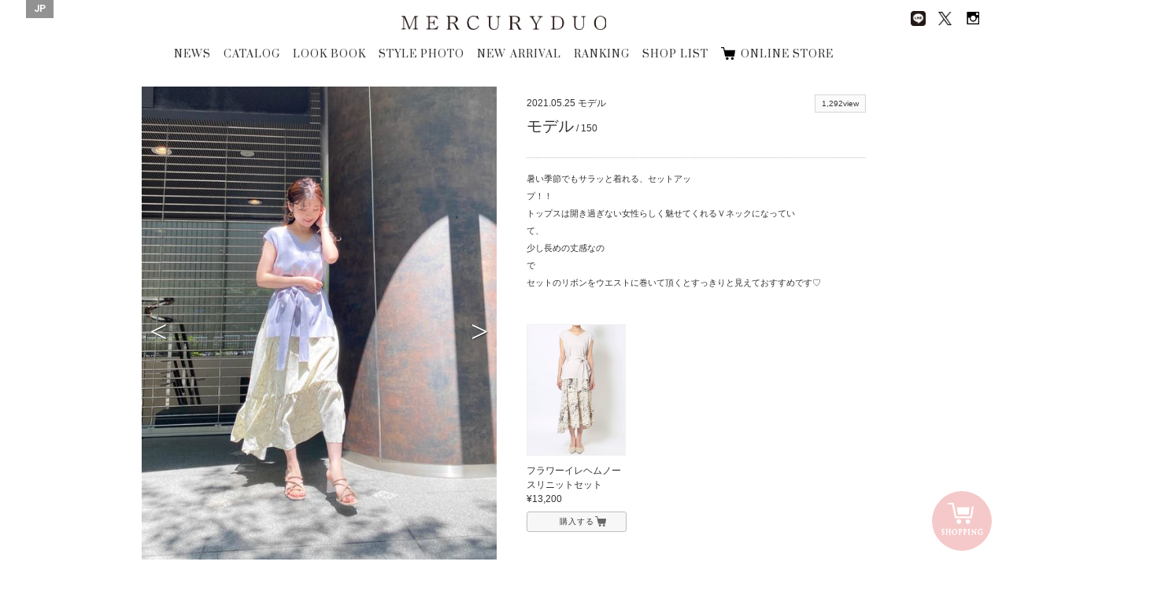

--- FILE ---
content_type: text/html; charset=UTF-8
request_url: https://brand.mercuryduo.com/staffstyles/20210525
body_size: 41236
content:
<!DOCTYPE html>
<html dir="ltr" lang="ja">

<head>
    <!-- Basic Page Needs
	================================================== -->
    <meta equiv="X-UA-Compatible" content="chrome=1">
    <meta charset="utf-8">
    
			<title>STYLE PHOTO | MERCURYDUO Official Website</title>
			<meta name="description" content="MERCURYDUO(マーキュリーデュオ) のスタッフがスタイリングを提案。 各スタイル写真にはショップ情報のほか、モデル身長や着用アイテムも掲載されています。" />
			<meta name="keywords" content="マーキュリーデュオ, MERCURYDUO, スタッフ, コーディネート, スタイルフォト" />
		    <meta name="author" content="RoseauPensant">

    <!-- Mobile Specific Metas
	================================================== -->
    <meta name="viewport"
        content="width=device-width, initial-scale=1.0, minimum-scale=1.0, maximum-scale=1.0, user-scalable=no">

    <!-- Favicons
	================================================== -->
    <link rel="shortcut icon" href="https://brand.mercuryduo.com/wp-content/themes/mercuryduo2016/images/favicon/favicon.ico">
    <link rel="apple-touch-icon" href="https://brand.mercuryduo.com/wp-content/themes/mercuryduo2016/images/favicon/favicon-192x192.png">
    <meta name='robots' content='max-image-preview:large' />
<link rel="alternate" hreflang="ja" href="https://brand.mercuryduo.com/staffstyles/20210525" />
<link rel="alternate" hreflang="x-default" href="https://brand.mercuryduo.com/staffstyles/20210525" />
<link rel='stylesheet' id='wp-block-library-css' href='https://brand.mercuryduo.com/wp-includes/css/dist/block-library/style.min.css?ver=6.5.7' type='text/css' media='all' />
<style id='classic-theme-styles-inline-css' type='text/css'>
/*! This file is auto-generated */
.wp-block-button__link{color:#fff;background-color:#32373c;border-radius:9999px;box-shadow:none;text-decoration:none;padding:calc(.667em + 2px) calc(1.333em + 2px);font-size:1.125em}.wp-block-file__button{background:#32373c;color:#fff;text-decoration:none}
</style>
<style id='global-styles-inline-css' type='text/css'>
body{--wp--preset--color--black: #000000;--wp--preset--color--cyan-bluish-gray: #abb8c3;--wp--preset--color--white: #ffffff;--wp--preset--color--pale-pink: #f78da7;--wp--preset--color--vivid-red: #cf2e2e;--wp--preset--color--luminous-vivid-orange: #ff6900;--wp--preset--color--luminous-vivid-amber: #fcb900;--wp--preset--color--light-green-cyan: #7bdcb5;--wp--preset--color--vivid-green-cyan: #00d084;--wp--preset--color--pale-cyan-blue: #8ed1fc;--wp--preset--color--vivid-cyan-blue: #0693e3;--wp--preset--color--vivid-purple: #9b51e0;--wp--preset--gradient--vivid-cyan-blue-to-vivid-purple: linear-gradient(135deg,rgba(6,147,227,1) 0%,rgb(155,81,224) 100%);--wp--preset--gradient--light-green-cyan-to-vivid-green-cyan: linear-gradient(135deg,rgb(122,220,180) 0%,rgb(0,208,130) 100%);--wp--preset--gradient--luminous-vivid-amber-to-luminous-vivid-orange: linear-gradient(135deg,rgba(252,185,0,1) 0%,rgba(255,105,0,1) 100%);--wp--preset--gradient--luminous-vivid-orange-to-vivid-red: linear-gradient(135deg,rgba(255,105,0,1) 0%,rgb(207,46,46) 100%);--wp--preset--gradient--very-light-gray-to-cyan-bluish-gray: linear-gradient(135deg,rgb(238,238,238) 0%,rgb(169,184,195) 100%);--wp--preset--gradient--cool-to-warm-spectrum: linear-gradient(135deg,rgb(74,234,220) 0%,rgb(151,120,209) 20%,rgb(207,42,186) 40%,rgb(238,44,130) 60%,rgb(251,105,98) 80%,rgb(254,248,76) 100%);--wp--preset--gradient--blush-light-purple: linear-gradient(135deg,rgb(255,206,236) 0%,rgb(152,150,240) 100%);--wp--preset--gradient--blush-bordeaux: linear-gradient(135deg,rgb(254,205,165) 0%,rgb(254,45,45) 50%,rgb(107,0,62) 100%);--wp--preset--gradient--luminous-dusk: linear-gradient(135deg,rgb(255,203,112) 0%,rgb(199,81,192) 50%,rgb(65,88,208) 100%);--wp--preset--gradient--pale-ocean: linear-gradient(135deg,rgb(255,245,203) 0%,rgb(182,227,212) 50%,rgb(51,167,181) 100%);--wp--preset--gradient--electric-grass: linear-gradient(135deg,rgb(202,248,128) 0%,rgb(113,206,126) 100%);--wp--preset--gradient--midnight: linear-gradient(135deg,rgb(2,3,129) 0%,rgb(40,116,252) 100%);--wp--preset--font-size--small: 13px;--wp--preset--font-size--medium: 20px;--wp--preset--font-size--large: 36px;--wp--preset--font-size--x-large: 42px;--wp--preset--spacing--20: 0.44rem;--wp--preset--spacing--30: 0.67rem;--wp--preset--spacing--40: 1rem;--wp--preset--spacing--50: 1.5rem;--wp--preset--spacing--60: 2.25rem;--wp--preset--spacing--70: 3.38rem;--wp--preset--spacing--80: 5.06rem;--wp--preset--shadow--natural: 6px 6px 9px rgba(0, 0, 0, 0.2);--wp--preset--shadow--deep: 12px 12px 50px rgba(0, 0, 0, 0.4);--wp--preset--shadow--sharp: 6px 6px 0px rgba(0, 0, 0, 0.2);--wp--preset--shadow--outlined: 6px 6px 0px -3px rgba(255, 255, 255, 1), 6px 6px rgba(0, 0, 0, 1);--wp--preset--shadow--crisp: 6px 6px 0px rgba(0, 0, 0, 1);}:where(.is-layout-flex){gap: 0.5em;}:where(.is-layout-grid){gap: 0.5em;}body .is-layout-flex{display: flex;}body .is-layout-flex{flex-wrap: wrap;align-items: center;}body .is-layout-flex > *{margin: 0;}body .is-layout-grid{display: grid;}body .is-layout-grid > *{margin: 0;}:where(.wp-block-columns.is-layout-flex){gap: 2em;}:where(.wp-block-columns.is-layout-grid){gap: 2em;}:where(.wp-block-post-template.is-layout-flex){gap: 1.25em;}:where(.wp-block-post-template.is-layout-grid){gap: 1.25em;}.has-black-color{color: var(--wp--preset--color--black) !important;}.has-cyan-bluish-gray-color{color: var(--wp--preset--color--cyan-bluish-gray) !important;}.has-white-color{color: var(--wp--preset--color--white) !important;}.has-pale-pink-color{color: var(--wp--preset--color--pale-pink) !important;}.has-vivid-red-color{color: var(--wp--preset--color--vivid-red) !important;}.has-luminous-vivid-orange-color{color: var(--wp--preset--color--luminous-vivid-orange) !important;}.has-luminous-vivid-amber-color{color: var(--wp--preset--color--luminous-vivid-amber) !important;}.has-light-green-cyan-color{color: var(--wp--preset--color--light-green-cyan) !important;}.has-vivid-green-cyan-color{color: var(--wp--preset--color--vivid-green-cyan) !important;}.has-pale-cyan-blue-color{color: var(--wp--preset--color--pale-cyan-blue) !important;}.has-vivid-cyan-blue-color{color: var(--wp--preset--color--vivid-cyan-blue) !important;}.has-vivid-purple-color{color: var(--wp--preset--color--vivid-purple) !important;}.has-black-background-color{background-color: var(--wp--preset--color--black) !important;}.has-cyan-bluish-gray-background-color{background-color: var(--wp--preset--color--cyan-bluish-gray) !important;}.has-white-background-color{background-color: var(--wp--preset--color--white) !important;}.has-pale-pink-background-color{background-color: var(--wp--preset--color--pale-pink) !important;}.has-vivid-red-background-color{background-color: var(--wp--preset--color--vivid-red) !important;}.has-luminous-vivid-orange-background-color{background-color: var(--wp--preset--color--luminous-vivid-orange) !important;}.has-luminous-vivid-amber-background-color{background-color: var(--wp--preset--color--luminous-vivid-amber) !important;}.has-light-green-cyan-background-color{background-color: var(--wp--preset--color--light-green-cyan) !important;}.has-vivid-green-cyan-background-color{background-color: var(--wp--preset--color--vivid-green-cyan) !important;}.has-pale-cyan-blue-background-color{background-color: var(--wp--preset--color--pale-cyan-blue) !important;}.has-vivid-cyan-blue-background-color{background-color: var(--wp--preset--color--vivid-cyan-blue) !important;}.has-vivid-purple-background-color{background-color: var(--wp--preset--color--vivid-purple) !important;}.has-black-border-color{border-color: var(--wp--preset--color--black) !important;}.has-cyan-bluish-gray-border-color{border-color: var(--wp--preset--color--cyan-bluish-gray) !important;}.has-white-border-color{border-color: var(--wp--preset--color--white) !important;}.has-pale-pink-border-color{border-color: var(--wp--preset--color--pale-pink) !important;}.has-vivid-red-border-color{border-color: var(--wp--preset--color--vivid-red) !important;}.has-luminous-vivid-orange-border-color{border-color: var(--wp--preset--color--luminous-vivid-orange) !important;}.has-luminous-vivid-amber-border-color{border-color: var(--wp--preset--color--luminous-vivid-amber) !important;}.has-light-green-cyan-border-color{border-color: var(--wp--preset--color--light-green-cyan) !important;}.has-vivid-green-cyan-border-color{border-color: var(--wp--preset--color--vivid-green-cyan) !important;}.has-pale-cyan-blue-border-color{border-color: var(--wp--preset--color--pale-cyan-blue) !important;}.has-vivid-cyan-blue-border-color{border-color: var(--wp--preset--color--vivid-cyan-blue) !important;}.has-vivid-purple-border-color{border-color: var(--wp--preset--color--vivid-purple) !important;}.has-vivid-cyan-blue-to-vivid-purple-gradient-background{background: var(--wp--preset--gradient--vivid-cyan-blue-to-vivid-purple) !important;}.has-light-green-cyan-to-vivid-green-cyan-gradient-background{background: var(--wp--preset--gradient--light-green-cyan-to-vivid-green-cyan) !important;}.has-luminous-vivid-amber-to-luminous-vivid-orange-gradient-background{background: var(--wp--preset--gradient--luminous-vivid-amber-to-luminous-vivid-orange) !important;}.has-luminous-vivid-orange-to-vivid-red-gradient-background{background: var(--wp--preset--gradient--luminous-vivid-orange-to-vivid-red) !important;}.has-very-light-gray-to-cyan-bluish-gray-gradient-background{background: var(--wp--preset--gradient--very-light-gray-to-cyan-bluish-gray) !important;}.has-cool-to-warm-spectrum-gradient-background{background: var(--wp--preset--gradient--cool-to-warm-spectrum) !important;}.has-blush-light-purple-gradient-background{background: var(--wp--preset--gradient--blush-light-purple) !important;}.has-blush-bordeaux-gradient-background{background: var(--wp--preset--gradient--blush-bordeaux) !important;}.has-luminous-dusk-gradient-background{background: var(--wp--preset--gradient--luminous-dusk) !important;}.has-pale-ocean-gradient-background{background: var(--wp--preset--gradient--pale-ocean) !important;}.has-electric-grass-gradient-background{background: var(--wp--preset--gradient--electric-grass) !important;}.has-midnight-gradient-background{background: var(--wp--preset--gradient--midnight) !important;}.has-small-font-size{font-size: var(--wp--preset--font-size--small) !important;}.has-medium-font-size{font-size: var(--wp--preset--font-size--medium) !important;}.has-large-font-size{font-size: var(--wp--preset--font-size--large) !important;}.has-x-large-font-size{font-size: var(--wp--preset--font-size--x-large) !important;}
.wp-block-navigation a:where(:not(.wp-element-button)){color: inherit;}
:where(.wp-block-post-template.is-layout-flex){gap: 1.25em;}:where(.wp-block-post-template.is-layout-grid){gap: 1.25em;}
:where(.wp-block-columns.is-layout-flex){gap: 2em;}:where(.wp-block-columns.is-layout-grid){gap: 2em;}
.wp-block-pullquote{font-size: 1.5em;line-height: 1.6;}
</style>
<link rel='stylesheet' id='wpml-legacy-horizontal-list-0-css' href='//brand.mercuryduo.com/wp-content/plugins/sitepress-multilingual-cms/templates/language-switchers/legacy-list-horizontal/style.min.css?ver=1' type='text/css' media='all' />
<style id='wpml-legacy-horizontal-list-0-inline-css' type='text/css'>
.wpml-ls-statics-shortcode_actions{background-color:#ffffff;}.wpml-ls-statics-shortcode_actions, .wpml-ls-statics-shortcode_actions .wpml-ls-sub-menu, .wpml-ls-statics-shortcode_actions a {border-color:#cdcdcd;}.wpml-ls-statics-shortcode_actions a {color:#444444;background-color:#ffffff;}.wpml-ls-statics-shortcode_actions a:hover,.wpml-ls-statics-shortcode_actions a:focus {color:#000000;background-color:#eeeeee;}.wpml-ls-statics-shortcode_actions .wpml-ls-current-language>a {color:#444444;background-color:#ffffff;}.wpml-ls-statics-shortcode_actions .wpml-ls-current-language:hover>a, .wpml-ls-statics-shortcode_actions .wpml-ls-current-language>a:focus {color:#000000;background-color:#eeeeee;}
</style>
<meta name="generator" content="WPML ver:4.5.14 stt:60,1,28;" />

    <!-- CSS
	================================================== -->
    <link rel="stylesheet" type="text/css" media="screen"
        href="https://brand.mercuryduo.com/wp-content/themes/mercuryduo2016/css/icon.css">
    <link rel="stylesheet" type="text/css" media="screen"
        href="https://brand.mercuryduo.com/wp-content/themes/mercuryduo2016/css/font.css">
    <link rel="stylesheet" type="text/css" media="screen"
        href="https://brand.mercuryduo.com/wp-content/themes/mercuryduo2016/css/reset.css">
    <link rel="stylesheet" type="text/css" media="screen"
        href="https://brand.mercuryduo.com/wp-content/themes/mercuryduo2016/css/common.css">
    <link rel="stylesheet" type="text/css" media="screen"
        href="https://brand.mercuryduo.com/wp-content/themes/mercuryduo2016/css/style.css">
    <link rel="stylesheet" type="text/css" media="screen"
        href="https://brand.mercuryduo.com/wp-content/themes/mercuryduo2016/css/style_bs.css">
    <link rel="stylesheet" type="text/css" media="screen"
        href="https://brand.mercuryduo.com/wp-content/themes/mercuryduo2016/css/flexslider.css">
    <link rel="stylesheet" type="text/css" media="screen"
        href="https://brand.mercuryduo.com/wp-content/themes/mercuryduo2016/css/slidebars.css">
    <link rel="stylesheet" type="text/css" media="screen"
        href="https://brand.mercuryduo.com/wp-content/themes/mercuryduo2016/css/slick.css">
    <link rel="stylesheet" type="text/css" media="screen"
        href="https://brand.mercuryduo.com/wp-content/themes/mercuryduo2016/css/slick-theme.css">
    <link rel="stylesheet" type="text/css" media="screen"
        href="https://brand.mercuryduo.com/wp-content/themes/mercuryduo2016/css/lity.css">
    <link rel="stylesheet" type="text/css" media="screen"
        href="https://brand.mercuryduo.com/wp-content/themes/mercuryduo2016/css/style_mq.css">
    <link rel="stylesheet" type="text/css" media="screen" href="https://brand.mercuryduo.com/wp-content/themes/mercuryduo2016/style.css">
    <link rel="stylesheet" type="text/css" media="screen"
        href="https://brand.mercuryduo.com/wp-content/themes/mercuryduo2016/css/basic2.css">
    <link rel="stylesheet" type="text/css" media="screen"
        href="https://brand.mercuryduo.com/wp-content/themes/mercuryduo2016/css/basic2_ex.css" />

    <!-- HTML5 shim, for IE6-8 support of HTML5 elements. All other JS at the end of file. -->
    <!--[if lt IE 9]>
		<script src="http://html5shiv.googlecode.com/svn/trunk/html5.js"></script>
		<script src="http://css3-mediaqueries-js.googlecode.com/svn/trunk/css3-mediaqueries.js"></script>
	<![endif]-->

    <!-- initialize jQuery Library -->
    <script src="https://brand.mercuryduo.com/wp-content/themes/mercuryduo2016/js/jquery.min.js"></script>
    <script src="https://brand.mercuryduo.com/wp-content/themes/mercuryduo2016/js/skrollr.min.js"></script>
    <script src="//code.jquery.com/jquery-1.11.1.min.js"></script>

    <!-- ga -->
    <!-- 	<script>
	  (function(i,s,o,g,r,a,m){i['GoogleAnalyticsObject']=r;i[r]=i[r]||function(){
	  (i[r].q=i[r].q||[]).push(arguments)},i[r].l=1*new Date();a=s.createElement(o),
	  m=s.getElementsByTagName(o)[0];a.async=1;a.src=g;m.parentNode.insertBefore(a,m)
	  })(window,document,'script','https://www.google-analytics.com/analytics.js','ga');
	
	  ga('create', 'UA-37673993-1', 'auto');
	  ga('send', 'pageview');
	
		</script> -->
    <!-- Global site tag (gtag.js) - Google Analytics -->
    <script async src="https://www.googletagmanager.com/gtag/js?id=UA-37673993-1"></script>
    <script>
    window.dataLayer = window.dataLayer || [];

    function gtag() {
        dataLayer.push(arguments);
    }
    gtag('js', new Date());

    gtag('config', 'UA-37673993-1');
    </script>


</head>
<style>
#header .frame_language {
    padding: 4px 10px 6px;
}

#lang_sel_list .wpml-ls-current-language a span {
    font-weight: bold;
}

.frame_language .lang_sel_list_horizontal {
    background-color: transparent;
    border: none;
    padding: 0
}

.frame_language .lang_sel_list_horizontal ul {
    display: flex;
    gap: 11px
}

.frame_language .lang_sel_list_horizontal ul li a {
    font-family: 'Roboto', serif;
    background-color: transparent;
    color: #fff;
    padding: 0;
    position: relative;
}

.frame_language .lang_sel_list_horizontal ul li a span {
    position: relative;
}

.frame_language .lang_sel_list_horizontal ul li:not(:first-child) a span:before {
    content: "/";
    position: absolute;
    left: -8px;
    top: 50%;
    transform: translateY(-50%);
    font-size: 12px;
    color: #fff;
}

.sp_main_menu_wrap .sp_language #lang_sel_list ul {
    display: flex;
    gap: 11px
}


.sp_main_menu_wrap .sp_language #lang_sel_list .wpml-ls-item-legacy-list-horizontal a {
    line-height: 0;
    position: relative;
    padding: 0;
}

.sp_main_menu_wrap .sp_language #lang_sel_list .wpml-ls-item-legacy-list-horizontal a span {
    position: relative;
}

.sp_main_menu_wrap .sp_language #lang_sel_list .wpml-ls-item-legacy-list-horizontal:not(:first-child) a span:before {
    content: "/";
    position: absolute;
    left: -9px;
    top: 50%;
    transform: translateY(-50%);
    font-size: 11px;
    color: #000;
}

@media screen and (max-width: 768px) {
    .sp_main_menu_wrap .sp_language #lang_sel_list li:before {
        display: none;
    }
}
</style>

<body class="staffstyles-template-default single single-staffstyles postid-24173">
    <div class="body-inner index">
        <div class="container">

            <!-- header [start] -->
            <header id="header">
                <div class="group">
                    <h1 class="logo"><a href="https://brand.mercuryduo.com">MERCURYDUO</a></h1>

                    <ul itemscope itemtype="http://schema.org/SiteNavigationElement" class="global-nav">
                                                                        <li itemprop="name"><a href="https://brand.mercuryduo.com/news/" itemprop="url">NEWS</a></li>
                        <li itemprop="name"><a href="https://brand.mercuryduo.com/catalogs/2025winter"
                                itemprop="url">CATALOG</a></li>
                        <li itemprop="name"><a href="https://brand.mercuryduo.com/lookbooks/2026-january" itemprop="url">LOOK
                                BOOK</a></li>
                        <li itemprop="name"><a
                                href="https://brand.mercuryduo.com/staffstyle"
                                target="" itemprop="url">STYLE PHOTO</a></li>
                        <li itemprop="name"><a href="https://brand.mercuryduo.com/newarrival/" itemprop="url">NEW
                                ARRIVAL</a></li>
                        <li itemprop="name" itemprop="name"><a href="https://brand.mercuryduo.com/ranking/"
                                itemprop="url">RANKING</a></li>
                        <li itemprop="name"><a href="https://brand.mercuryduo.com/shop/" itemprop="url">SHOP LIST</a></li>
                       <!--  <li itemprop="name"><a href="https://brand.mercuryduo.com/movie/" itemprop="url">MOVIE</a></li> -->
                        <li itemprop="name"><a href="https://runway-webstore.com/mercuryduo/?aid3=md_official_store"
                                target="_blank" itemprop="url">ONLINE STORE</a></li>

                                                                    </ul>
                </div>

                <ul class="sns-nav">
                    <!-- 			<li><a href="http://ameblo.jp/mercuryduo-press/" target="_blank" class="ameba"><img src="https://brand.mercuryduo.com/wp-content/themes/mercuryduo2016/images/common/sns_blog.png" alt="Ameba"></a></li> -->
                    <li><a href="https://page.line.me/jme2311c" target="_blank"><img class="line_img_head"
                                src="https://brand.mercuryduo.com/wp-content/themes/mercuryduo2016/images/common/line.png" alt="line"></a>
                    </li>
                    <li><a href="https://twitter.com/mercuryduo_com" target="_blank" class="twitter"><img
                                class="x_style"
                                src="https://brand.mercuryduo.com/wp-content/themes/mercuryduo2016/images/common/logo-black.png"
                                alt="Twitter"></a></li>
                    <li><a href="https://instagram.com/mercuryduo_com/" target="_blank" class="Instagram"><img
                                src="https://brand.mercuryduo.com/wp-content/themes/mercuryduo2016/images/common/sns_insta.png"
                                alt="Instagram"></a></li>
                    <!-- 			<li><a href="https://www.facebook.com/mercuryduo.official" target="_blank" class="facebook"><img src="https://brand.mercuryduo.com/wp-content/themes/mercuryduo2016/images/common/sns_facebook.png" alt="facebook"></a></li> -->
                </ul>

                                <div class="frame_language">
                    
<div class="lang_sel_list_horizontal wpml-ls-statics-shortcode_actions wpml-ls wpml-ls-legacy-list-horizontal" id="lang_sel_list">
	<ul><li class="icl-ja wpml-ls-slot-shortcode_actions wpml-ls-item wpml-ls-item-ja wpml-ls-current-language wpml-ls-first-item wpml-ls-last-item wpml-ls-item-legacy-list-horizontal">
				<a href="https://brand.mercuryduo.com/staffstyles/20210525" class="wpml-ls-link">
                    <span class="wpml-ls-native icl_lang_sel_native">JP</span></a>
			</li></ul>
</div>
                </div>
                
                <div class="sp_nav sp">
                    <p class="sp_menu_btn">
                        <span class="sp_menu_btn_icon"></span>
                        <span class="sp_menu_txt"><img
                                src="https://brand.mercuryduo.com/wp-content/themes/mercuryduo2016/images/sp_menu_off.png"></span>
                    </p>
                </div>
            </header>
            <!-- header [end] --><script>
jQuery(function(){
    jQuery(".staffstyle-box ul.sns li").each(function(){
        href = jQuery("a",this).attr("href");
        if(href == ""){
            jQuery(this).remove();
        }
    });
});
</script>		

	<!-- content [start] -->
	<article id="main-article" class="wallpaper">
	
		<section class="staffstyle container">
		<h2>STAFF STYLE</h2>
		<div class="staffstyle-box fl_group">
			<!-- photo [start] -->
			<div class="photo fl_left">
			<div class="staffstyle-slide flexslider">
				<ul class="cd-hero-slider slides">
										<li>
						<figure>						<img src="https://brand.mercuryduo.com/wp-content/uploads/2021/05/6eaca7a04adeb6a0506e893c1013d389.jpg" alt="">
						</figure>
					</li>
									<li>
						<figure>						<img src="https://brand.mercuryduo.com/wp-content/uploads/2021/05/7c2cb6fc2a8e7afafe82a7fb59f2287b.jpg" alt="">
						</figure>
					</li>
									<li>
						<figure>						<img src="https://brand.mercuryduo.com/wp-content/uploads/2021/05/68e35ad55deaeea6561553970f45914c.jpg" alt="">
						</figure>
					</li>
								</ul>
			</div>
			</div>
			<!-- photo [end] -->

			<div class="info fl_right">
			<!-- info [start] -->
			<div class="fl_left">
				<p class="date">2021.05.25</p>
				<p class="model_shop">モデル<br>
								<p class="model_info"><span class="name">モデル</span>
					
				<span class="height"> / 150</span></p>
							</div>
			<div class="fl_right">
				<p class="views"><span>1,292view</span></p>
				<ul class="sns fl_right">
																</ul>
			</div>
							<div class="message clearfix">
					<p><p>暑い季節でもサラッと着れる、セットアップ！！　　　　　　　　　　　　　　　　　　　　　　　　　　　　　　　　　　　　　　　　　　　　　　　　　　　　　　　　　　　　　　トップスは開き過ぎない女性らしく魅せてくれるＶネックになっていて、　　　　　　　　　　　　　　　　　　　　　　　　　　　　　　　　　　　　　　　　　　　　　　　　　　　少し長めの丈感なので　　　　　　　　　　　　　　　　　　　　　　　　　　　　　　　　　　　　　　　　　　　　　　　　　　　　　　　　　　　　　　　　　　　　　　　　　　セットのリボンをウエストに巻いて頂くとすっきりと見えておすすめです♡</p>
</p>
				</div>
						<!-- info [end] -->
			
        	<!-- item List [start] -->
			<ul class="item clearfix">
								<li>							<figure>					<a href="https://runway-webstore.com/ap/item/i/m/0021303015?aid3=rcmenu_coordinate" target="_blank"><img src="https://brand.mercuryduo.com/wp-content/uploads/2021/06/03_075-750-1-4.jpg" alt=""></a>
					</figure>
					<p class="caption">フラワーイレヘムノースリニットセット<br>
										&yen;13,200</p>
					<a href="https://runway-webstore.com/ap/item/i/m/0021303015?aid3=rcmenu_coordinate" class="button look_item_link" target="_blank">購入する</a>
									</li>
							</ul>
			<!-- item List [end] -->
			
        	<!-- keyword [start] -->
			<div class="kewword">
				<p><strong>KEYWORD</strong></p>
				<ul class="staffstyles_tag_list"></ul>			</div>
        	<!-- keyword [end] -->
			</div>
		</div>

        <!-- other [start] -->
		<div class="staffstyle-other clearfix">
        <h3>OTHER STAFF STYLE</h3>        
			<ul>
											<li>
					<a href="https://brand.mercuryduo.com/staffstyles/20260113">
						<figure>
																<img src="https://brand.mercuryduo.com/wp-content/uploads/2026/01/33.jpg" alt="" class="transition_all">
															<p class="caption">本社STAFF<br>
							                            			
							<span class="name">MIHO</span>
								
							<span class="height"> / 163</span></p>
								
						<div class="fl_group">
							<p class="views fl_left"><span>14view</span></p>
								<p class="date fl_right">2026.01.13</p>                
						</div>
						</figure>
					</a>
				</li>
											<li>
					<a href="https://brand.mercuryduo.com/staffstyles/20260114">
						<figure>
																<img src="https://brand.mercuryduo.com/wp-content/uploads/2026/01/3fd4550749da3816549b10f6c2d9207f.jpg" alt="" class="transition_all">
															<p class="caption">本社STAFF<br>
							                            			
							<span class="name">ERI</span>
								
							<span class="height"> / 158</span></p>
								
						<div class="fl_group">
							<p class="views fl_left"><span>18view</span></p>
								<p class="date fl_right">2026.01.14</p>                
						</div>
						</figure>
					</a>
				</li>
											<li>
					<a href="https://brand.mercuryduo.com/staffstyles/20260101">
						<figure>
																<img src="https://brand.mercuryduo.com/wp-content/uploads/2025/12/57-scaled.jpg" alt="" class="transition_all">
															<p class="caption">本社STAFF<br>
							                            			
							<span class="name">MIHO</span>
								
							<span class="height"> / 163</span></p>
								
						<div class="fl_group">
							<p class="views fl_left"><span>41view</span></p>
								<p class="date fl_right">2026.01.01</p>                
						</div>
						</figure>
					</a>
				</li>
											<li>
					<a href="https://brand.mercuryduo.com/staffstyles/20260109">
						<figure>
																<img src="https://brand.mercuryduo.com/wp-content/uploads/2025/12/f6157518585d123bafb9099c23a018d4.jpg" alt="" class="transition_all">
															<p class="caption">本社STAFF<br>
							                            			
							<span class="name">MIHO</span>
								
							<span class="height"> / 163</span></p>
								
						<div class="fl_group">
							<p class="views fl_left"><span>24view</span></p>
								<p class="date fl_right">2026.01.09</p>                
						</div>
						</figure>
					</a>
				</li>
			
			
			</ul>


		</div>
        <!-- other [end] -->

	</section>
	
	</article>
	<!-- content [start] -->

	<!-- fixed storebtn [start] -->
		<a href="https://runway-webstore.com/mercuryduo/?aid3=md_official_store" target="_blank" class="fixed_storebtn_wrap transition_trg boxsizing_bdb">
		<span class="image_wrap boxsizing_bdb">
			<span class="icon_off transition_trg boxsizing_bdb on"><img src="https://brand.mercuryduo.com/wp-content/themes/mercuryduo2016/images/common/cart_bt_store_fixed_off.png" alt="ONLINE STORE"></span>
			<span class="icon_on transition_trg boxsizing_bdb on"><img src="https://brand.mercuryduo.com/wp-content/themes/mercuryduo2016/images/common/cart_bt_store_fixed_on.png" alt="ONLINE STORE"></span>
		</span>
		<span class="fixed_storebtn transition_trg boxsizing_bdb">
			<span class="storebtn_base transition_trg boxsizing_bdb on"></span>
		</span>
		<span class="storebtn_wave transition_trg boxsizing_bdb"></span>
	</a>
	<!-- fixed storebtn [end] -->

	<!-- SP SNS [start] -->
	<div class="snsArea">
		<div class="close business_close_btn transition_all"><img src="https://brand.mercuryduo.com/wp-content/themes/mercuryduo2016/images/bt_close_wh.png" alt=""></div>
		<ul class="official_sns">
<!-- 			<li><a href="http://ameblo.jp/mercuryduo-press/" target="_blank"><figure><img src="https://brand.mercuryduo.com/wp-content/themes/mercuryduo2016/images/common/sns_blog.png" alt="BLOG"></figure>
			<h3>BLOG</h3>
			<p>MERCURYDUO OFFICIAL</p></a></li> -->
			<li><a href="https://page.line.me/jme2311c" target="_blank"><img class="line_img_nav" src="https://brand.mercuryduo.com/wp-content/themes/mercuryduo2016/images/common/line.png" alt="line">
			<h3>LINE</h3>
			<p>MERCURYDUO</p>
			</a></li>
			<li><a href="https://twitter.com/mercuryduo_com" target="_blank"><figure><img class="official_x" src="https://brand.mercuryduo.com/wp-content/themes/mercuryduo2016/images/common/logo-black.png" alt="TWITER"></figure>
				<h3>X</h3>
				<p>@mercuryduo_com</p></a></li>
			<li><a href="https://instagram.com/mercuryduo_com/" target="_blank"><figure><img src="https://brand.mercuryduo.com/wp-content/themes/mercuryduo2016/images/common/sns_insta.png" alt="INSTAGRAM"></figure>
			<h3>INSTAGRAM</h3>
			<p>@mercuryduo_com</p></a></li>
			<li><a href="https://www.instagram.com/mercuryduo_styling/" target="_blank"><figure><img src="https://brand.mercuryduo.com/wp-content/themes/mercuryduo2016/images/common/sns_insta.png" alt="INSTAGRAM"></figure>
			<h3>INSTAGRAM</h3>
			<p>@mercuryduo_styling</p></a></li>
<!-- 			<li><a href="https://www.facebook.com/mercuryduo.official" target="_blank"><figure><img src="https://brand.mercuryduo.com/wp-content/themes/mercuryduo2016/images/common/sns_facebook.png" alt="FACE BOOK"></figure>
			<h3>FACE BOOK</h3>
			<p>MERCURYDUO OFFICIAL</p></a></li> -->
		</ul>
	</div>
	<!-- SP SNS [end] -->

	<!-- footer [start] -->
	<footer id="footer">
		<div class="ft_nav">
			<ul>
										<li><a href="https://brand.mercuryduo.com/concept/">CONCEPT</a></li>
				<li><a href="https://mark-styler-recruit.net/jobfind-pc/area/All?brand=1" target="_blank">RECRUIT</a></li>
				<li><a href="http://www.mark-styler.co.jp/company.html" target="_blank">CAMPANY</a></li>
				<li><a href="https://www.mark-styler.co.jp/contact.html" target="_blank">CONTACT</a></li>
				<li><a href="https://brand.mercuryduo.com/business/">FOR BUSINESS PARTNER</a></li>
									</ul>
		</div>
		
		<div class="copyright-info">
			<address>Copyright &copy; MERCURYDUO All rights reserved.</address>
		</div>
		
	</footer>
	<!-- footer [end] -->

	<!-- navbar-fixed [start] -->
	<div class="navbar-fixed transition_all">
		<div class="group">
			<h1 class="logo"><a href="https://brand.mercuryduo.com">MERCURYDUO</a></h1>
			<ul class="global-nav">
										<li><a href="https://brand.mercuryduo.com/news/">NEWS</a></li>
				<li><a href="https://brand.mercuryduo.com/catalogs/2025winter">CATALOG</a></li>
				<li><a href="https://brand.mercuryduo.com/lookbooks/2026-january">LOOK BOOK</a></li>
				<li><a href="https://brand.mercuryduo.com/staffstyle" target="">STYLE PHOTO</a></li>
				<li><a href="https://brand.mercuryduo.com/newarrival/">NEW ARRIVAL</a></li>
				<li><a href="https://brand.mercuryduo.com/ranking/">RANKING</a></li>
				<li><a href="https://brand.mercuryduo.com/shop/">SHOP LIST</a></li>
				<!-- <li><a href="https://brand.mercuryduo.com/movie/">MOVIE</a></li> -->
				<li><a href="https://runway-webstore.com/mercuryduo/?aid3=md_official_store" target="_blank">ONLINE STORE</a></li>

									</ul>
		</div>
		<ul class="sns-nav">
<!-- 			<li><a href="http://ameblo.jp/mercuryduo-press/" target="_blank" class="ameba"><img src="https://brand.mercuryduo.com/wp-content/themes/mercuryduo2016/images/common/sns_blog.png" alt="Ameba"></a></li> -->
			<li><a href="https://page.line.me/jme2311c" target="_blank"><img class="line_img_head" src="https://brand.mercuryduo.com/wp-content/themes/mercuryduo2016/images/common/line.png" alt="line"></a></li>
			<li><a href="https://twitter.com/mercuryduo_com" target="_blank" class="twitter"><img class="x_style" src="https://brand.mercuryduo.com/wp-content/themes/mercuryduo2016/images/common/logo-black.png" alt="Twitter"></a></li>
			<li><a href="https://instagram.com/mercuryduo_com/" target="_blank" class="Instagram"><img src="https://brand.mercuryduo.com/wp-content/themes/mercuryduo2016/images/common/sns_insta.png" alt="Instagram"></a></li>
<!-- 			<li><a href="https://www.facebook.com/mercuryduo.official" target="_blank" class="facebook"><img src="https://brand.mercuryduo.com/wp-content/themes/mercuryduo2016/images/common/sns_facebook.png" alt="facebook"></a></li> -->
		</ul>
				<div class="frame_language">
			
<div class="lang_sel_list_horizontal wpml-ls-statics-shortcode_actions wpml-ls wpml-ls-legacy-list-horizontal" id="lang_sel_list">
	<ul><li class="icl-ja wpml-ls-slot-shortcode_actions wpml-ls-item wpml-ls-item-ja wpml-ls-current-language wpml-ls-first-item wpml-ls-last-item wpml-ls-item-legacy-list-horizontal">
				<a href="https://brand.mercuryduo.com/staffstyles/20210525" class="wpml-ls-link">
                    <span class="wpml-ls-native icl_lang_sel_native">JP</span></a>
			</li></ul>
</div>
		</div>
			</div>
	<!-- navbar-fixed [end] -->
    
	<div class="sp_main_menu_wrap sp">
		<ul class="sp_menu_hd nav_animation01">
						
			<li data="off">
			<dl class="online_sp_nav">
				<dt>
				<a href="https://runway-webstore.com/mercuryduo/?aid3=md_official_store" target="_blank" class="online_open">ONLINE STORE</a><img src="https://brand.mercuryduo.com/wp-content/themes/mercuryduo2016/images/list/arrow2.jpg" alt="nav_arrow" class="nav_arrow ar1">
				<a href="" class="online_open2"></a>
				</dt>
				<dd>
				<div>
					<ul class="online_sp_nav02" data="off">
						<li class="category_nav_list"><a href="https://runway-webstore.com/ap/s/s/MK000/?aid3=md_official_store" target="_blank">ALL ITEM</a></li>
						<li class="category_nav_list"><a href="https://runway-webstore.com/ap/s/s/MK000/category/A?aid3=md_official_store" target="_blank">TOPS</a></li>
						<li class="category_nav_list"><a href="https://runway-webstore.com/ap/s/s/MK000/category/B?aid3=md_official_store" target="_blank">ONE-PIECE</a></li>
						<li class="category_nav_list"><a href="https://runway-webstore.com/ap/s/s/MK000/category/C?aid3=md_official_store" target="_blank">OUTER</a></li>
						<li class="category_nav_list"><a href="https://runway-webstore.com/ap/s/s/MK000/category/D?aid3=md_official_store" target="_blank">BOTTOMS</a></li>
						<li class="category_nav_list"><a href="https://runway-webstore.com/ap/s/s/MK000/category/E?aid3=md_official_store" target="_blank">BAG</a></li>
						<li class="category_nav_list"><a href="https://runway-webstore.com/ap/s/s/MK000/category/F?aid3=md_official_store" target="_blank">SHOES</a></li>
						<li class="category_nav_list"><a href="https://runway-webstore.com/ap/s/s/MK000/category/I?aid3=md_official_store" target="_blank">ACCESSORY</a></li>
						<li class="category_nav_list"><a href="https://runway-webstore.com/ap/s/s/MK000/category/J?aid3=md_official_store" target="_blank">GOODS</a></li>
						<li class="category_nav_list"><a href="https://runway-webstore.com/ap/s/s/MK000/category/K?aid3=md_official_store" target="_blank">BEAUTY</a></li>
					</ul>
				</div>
				</dd>
			</dl>
			</li>

			<li><a href="https://brand.mercuryduo.com/news/">NEWS</a></li>
			<li><a href="https://brand.mercuryduo.com/catalogs/2025winter">CATALOG</a></li>
			<li><a href="https://brand.mercuryduo.com/lookbooks/2026-january">LOOK BOOK</a></li>
			<li><a href="https://brand.mercuryduo.com/staffstyle" target="">STYLE PHOTO</a></li>
			<li><a href="https://brand.mercuryduo.com/newarrival/">NEW ARRIVAL</a></li>
			<li><a href="https://brand.mercuryduo.com/ranking/">RANKING</a></li>
			<li><a href="https://brand.mercuryduo.com/shop/">SHOP LIST</a></li>
			<li><a class="business_open_btn transition_all pc_link" href="">OFFICIAL SNS</a></li>
			<!-- <li><a href="https://brand.mercuryduo.com/movie/">MOVIE</a></li> -->
			
								</ul>
				<div class="sp_language">
			
<div class="lang_sel_list_horizontal wpml-ls-statics-shortcode_actions wpml-ls wpml-ls-legacy-list-horizontal" id="lang_sel_list">
	<ul><li class="icl-ja wpml-ls-slot-shortcode_actions wpml-ls-item wpml-ls-item-ja wpml-ls-current-language wpml-ls-first-item wpml-ls-last-item wpml-ls-item-legacy-list-horizontal">
				<a href="https://brand.mercuryduo.com/staffstyles/20210525" class="wpml-ls-link">
                    <span class="wpml-ls-native icl_lang_sel_native">JP</span></a>
			</li></ul>
</div>
		</div>
				<ul class="sp_menu_ft">
									<li><a href="https://brand.mercuryduo.com/concept/">CONCEPT</a></li>
			<li><a href="https://mark-styler-recruit.net/jobfind-pc/area/All?brand=1" target="_blank">RECRUIT</a></li>
			<li><a href="http://www.mark-styler.co.jp/company.html" target="_blank">CAMPANY</a></li>
			<li><a href="https://www.mark-styler.co.jp/contact.html" target="_blank">CONTACT</a></li>
			<li><a href="https://brand.mercuryduo.com/business/">FOR BUSINESS PARTNER</a></li>
								</ul>
	</div>
    
	<!-- Javascript Files
	================================================== -->
	
	<!-- cookie -->
	<script type="text/javascript" src="https://brand.mercuryduo.com/wp-content/themes/mercuryduo2016/js/cookie.js"></script> 
	<!-- flexslider jQuery -->
	<script type="text/javascript" src="https://brand.mercuryduo.com/wp-content/themes/mercuryduo2016/js/jquery.flexslider.js"></script> 
	<!-- slick jQuery -->
	<script type="text/javascript" src="https://brand.mercuryduo.com/wp-content/themes/mercuryduo2016/js/slick.js"></script> 
	<!-- slidebars jQuery -->
	<script type="text/javascript" src="https://brand.mercuryduo.com/wp-content/themes/mercuryduo2016/js/slidebars.js"></script> 
	<!-- ie8 MediaQuery  -->
	<script type="text/javascript" src="https://brand.mercuryduo.com/wp-content/themes/mercuryduo2016/js/selectivizr-min.js"></script> 
	<!-- browser -->
	<script type="text/javascript" src="https://brand.mercuryduo.com/wp-content/themes/mercuryduo2016/js/css_browser_selector.js"></script> 
	<!-- youtube -->
	<script type="text/javascript" src="https://brand.mercuryduo.com/wp-content/themes/mercuryduo2016/js/youtube.js"></script> 
	<!-- iframe POP -->
	<script type="text/javascript" src="https://brand.mercuryduo.com/wp-content/themes/mercuryduo2016/js/lity.js"></script> 
	<!-- Template file -->
	
    <script type="text/javascript" src="https://brand.mercuryduo.com/wp-content/themes/mercuryduo2016/js/function.js"></script>
    </div>
<style>
ul.sns-nav {
    display: flex;
    align-items: center;
}
.x_style{
	width: 17px;
	height: 17px!important;
}
.line_img_head{
	width: 19px;
	height: 19px!important;
}
.official_x {
    width: 28px;
    height: 28px;
    margin: 6px 0 0;
}
.official_sns figure{
	height: 42px;
}
.official_content h3 {
    margin: 10px 0 5px;
}
.line_img{
    width: 30px;
    height: 30px;
    margin: 5px 0 0;

}
.official_content ul {
    display: flex;
    justify-content: center;
}
.line_img_nav{
	width: 30px;
}
#header ul.sns-nav li, .navbar-fixed ul.sns-nav li {
	margin: 0 8px;
}	
@media screen and (max-width: 980px) {
	.official_content ul li {
	    margin: 0 2.5%;
	}
	a.online_open2:after {
	    display: none !important;
	}
}
@media screen and (max-width: 768px) {
    ul.sp_menu_hd li:first-child a:after {
        top: 14px;
    }
}
</style>
</div><!-- Body inner end -->
</body>
</html>


--- FILE ---
content_type: application/javascript
request_url: https://brand.mercuryduo.com/wp-content/themes/mercuryduo2016/js/youtube.js
body_size: 1155
content:
// APIの読み込み
var tag = document.createElement("script");
tag.src = "https://www.youtube.com/iframe_api";
var firstScriptTag = document.getElementsByTagName("script")[0];
firstScriptTag.parentNode.insertBefore(tag, firstScriptTag);

// プレーヤーを埋め込む場所指定
var ytArea = "youtube";
// 埋め込むYouTube ID指定
// var ytID = 'nuriVaEIZtQ';
// var ytID = "6NxEI3XucSE";
var ytID = "Rqz7AgKbY4Q";
// var ytID = “S4wMon1wgAM”;

// プレーヤーの埋め込み
function onYouTubeIframeAPIReady() {
  ytPlayer = new YT.Player(ytArea, {
    videoId: ytID,
    playerVars: {
      playsinline: 1,
      loop: -1, // ループの設定
      rel: 0,
      controls: 0,
      showinfo: 0,
      wmode: "transparent",
    },
    events: {
      onReady: onPlayerReady,
      onStateChange: onPlayerStateChange,
    },
  });
}

// YouTubeの準備完了後
function onPlayerReady(e) {
  ytPlayer.playVideo();
  ytPlayer.mute();
  ytPlayer.setPlaybackQuality("hd1080");
}

// 再生完了後
function onPlayerStateChange(e) {
  var ytStatus = e.target.getPlayerState();
  if (ytStatus == YT.PlayerState.ENDED) {
    ytPlayer.playVideo();
    ytPlayer.mute();
  }
}
